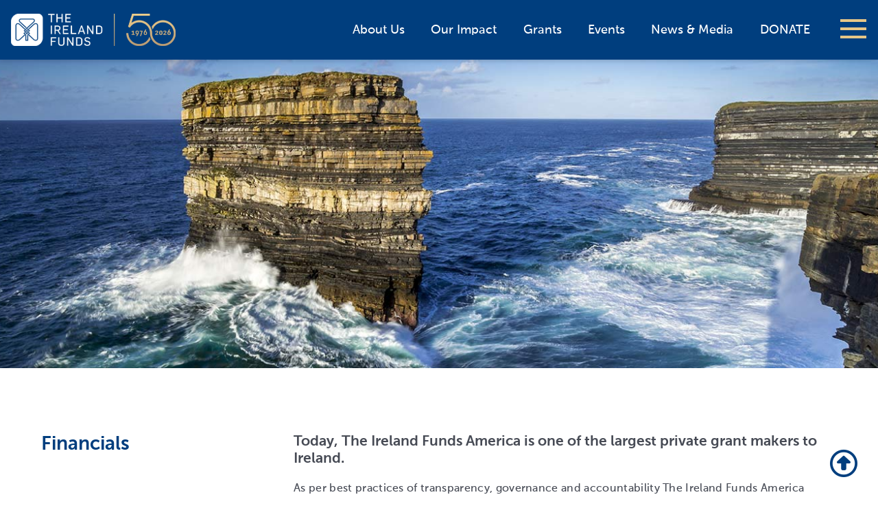

--- FILE ---
content_type: text/html; charset=UTF-8
request_url: https://irelandfunds.org/about-us/the-ireland-funds-america/financials/
body_size: 15780
content:
<!DOCTYPE html>
<html lang="en">
<head>
	
  <meta charset="utf-8">
  <title>Financials - The Ireland Funds, Progress through Philanthropy</title>
  <meta name="viewport" content="width=device-width, initial-scale=1.0">
<meta name="facebook-domain-verification" content="xqnaytskbn6vkg2xwz11ithid41s00" />
  <!-- Le styles -->
  <link rel="shortcut icon" href="https://irelandfunds.org/wp-content/themes/irelandfunds-2026/icons/favicon.ico" />
  <link href="https://irelandfunds.org/wp-content/themes/irelandfunds-2026/css/multilevel-menu.css" rel="stylesheet">
  <link href="https://irelandfunds.org/wp-content/themes/irelandfunds-2026/style.css" rel="stylesheet">
  
  <link rel="apple-touch-icon" sizes="180x180" href="https://irelandfunds.org/wp-content/themes/irelandfunds-2026/icons/apple-touch-icon.png">
  <link rel="icon" type="image/png" href="https://irelandfunds.org/wp-content/themes/irelandfunds-2026/icons/favicon-32x32.png" sizes="32x32">
  <link rel="icon" type="image/png" href="https://irelandfunds.org/wp-content/themes/irelandfunds-2026/icons/favicon-16x16.png" sizes="16x16">
  <link rel="manifest" href="https://irelandfunds.org/wp-content/themes/irelandfunds-2026/icons/manifest.json">
  <link rel="mask-icon" href="https://irelandfunds.org/wp-content/themes/irelandfunds-2026/icons/safari-pinned-tab.svg" color="#5bbad5">
  <meta name="theme-color" content="#ffffff"> 

  	
  <meta name='robots' content='noindex, nofollow' />

	<!-- This site is optimized with the Yoast SEO plugin v26.8 - https://yoast.com/product/yoast-seo-wordpress/ -->
	<meta property="og:locale" content="en_US" />
	<meta property="og:type" content="article" />
	<meta property="og:title" content="Financials - The Ireland Funds, Progress through Philanthropy" />
	<meta property="og:description" content="Today, The Ireland Funds America is one of the largest private grant makers to Ireland. As per best practices of transparency, governance and accountability The Ireland Funds America makes our financial documents available on our website. The Audited Financial Statements and Form 990 are reviewed and approved by our full board before being filed. The . . ." />
	<meta property="og:url" content="https://irelandfunds.org/about-us/the-ireland-funds-america/financials/" />
	<meta property="og:site_name" content="The Ireland Funds, Progress through Philanthropy" />
	<meta property="article:modified_time" content="2025-12-03T09:35:05+00:00" />
	<meta property="og:image" content="https://irelandfunds.org/wp-content/uploads/2020/08/financials-header1.jpg" />
	<meta property="og:image:width" content="1400" />
	<meta property="og:image:height" content="460" />
	<meta property="og:image:type" content="image/jpeg" />
	<meta name="twitter:card" content="summary_large_image" />
	<meta name="twitter:label1" content="Est. reading time" />
	<meta name="twitter:data1" content="3 minutes" />
	<script type="application/ld+json" class="yoast-schema-graph">{"@context":"https://schema.org","@graph":[{"@type":"WebPage","@id":"https://irelandfunds.org/about-us/the-ireland-funds-america/financials/","url":"https://irelandfunds.org/about-us/the-ireland-funds-america/financials/","name":"Financials - The Ireland Funds, Progress through Philanthropy","isPartOf":{"@id":"https://irelandfunds.org/#website"},"primaryImageOfPage":{"@id":"https://irelandfunds.org/about-us/the-ireland-funds-america/financials/#primaryimage"},"image":{"@id":"https://irelandfunds.org/about-us/the-ireland-funds-america/financials/#primaryimage"},"thumbnailUrl":"https://irelandfunds.org/wp-content/uploads/2020/08/financials-header1.jpg","datePublished":"2016-10-19T10:41:37+00:00","dateModified":"2025-12-03T09:35:05+00:00","breadcrumb":{"@id":"https://irelandfunds.org/about-us/the-ireland-funds-america/financials/#breadcrumb"},"inLanguage":"en-US","potentialAction":[{"@type":"ReadAction","target":["https://irelandfunds.org/about-us/the-ireland-funds-america/financials/"]}]},{"@type":"ImageObject","inLanguage":"en-US","@id":"https://irelandfunds.org/about-us/the-ireland-funds-america/financials/#primaryimage","url":"https://irelandfunds.org/wp-content/uploads/2020/08/financials-header1.jpg","contentUrl":"https://irelandfunds.org/wp-content/uploads/2020/08/financials-header1.jpg","width":1400,"height":460},{"@type":"BreadcrumbList","@id":"https://irelandfunds.org/about-us/the-ireland-funds-america/financials/#breadcrumb","itemListElement":[{"@type":"ListItem","position":1,"name":"Home","item":"https://irelandfunds.org/"},{"@type":"ListItem","position":2,"name":"About Us","item":"https://irelandfunds.org/about-us/"},{"@type":"ListItem","position":3,"name":"The Ireland Funds America","item":"https://irelandfunds.org/about-us/the-ireland-funds-america/"},{"@type":"ListItem","position":4,"name":"Financials"}]},{"@type":"WebSite","@id":"https://irelandfunds.org/#website","url":"https://irelandfunds.org/","name":"The Ireland Funds, Progress through Philanthropy","description":"Progress through Philanthropy","publisher":{"@id":"https://irelandfunds.org/#organization"},"potentialAction":[{"@type":"SearchAction","target":{"@type":"EntryPoint","urlTemplate":"https://irelandfunds.org/?s={search_term_string}"},"query-input":{"@type":"PropertyValueSpecification","valueRequired":true,"valueName":"search_term_string"}}],"inLanguage":"en-US"},{"@type":"Organization","@id":"https://irelandfunds.org/#organization","name":"The Ireland Funds","url":"https://irelandfunds.org/","logo":{"@type":"ImageObject","inLanguage":"en-US","@id":"https://irelandfunds.org/#/schema/logo/image/","url":"https://irelandfunds.org/wp-content/uploads/2018/08/The_Ireland_Funds_logo-300.png","contentUrl":"https://irelandfunds.org/wp-content/uploads/2018/08/The_Ireland_Funds_logo-300.png","width":300,"height":107,"caption":"The Ireland Funds"},"image":{"@id":"https://irelandfunds.org/#/schema/logo/image/"}}]}</script>
	<!-- / Yoast SEO plugin. -->


<link rel='dns-prefetch' href='//ajax.googleapis.com' />
<link rel='dns-prefetch' href='//use.fontawesome.com' />
<link rel="alternate" title="oEmbed (JSON)" type="application/json+oembed" href="https://irelandfunds.org/wp-json/oembed/1.0/embed?url=https%3A%2F%2Firelandfunds.org%2Fabout-us%2Fthe-ireland-funds-america%2Ffinancials%2F" />
<link rel="alternate" title="oEmbed (XML)" type="text/xml+oembed" href="https://irelandfunds.org/wp-json/oembed/1.0/embed?url=https%3A%2F%2Firelandfunds.org%2Fabout-us%2Fthe-ireland-funds-america%2Ffinancials%2F&#038;format=xml" />
<style id='wp-img-auto-sizes-contain-inline-css' type='text/css'>
img:is([sizes=auto i],[sizes^="auto," i]){contain-intrinsic-size:3000px 1500px}
/*# sourceURL=wp-img-auto-sizes-contain-inline-css */
</style>
<style id='wp-emoji-styles-inline-css' type='text/css'>

	img.wp-smiley, img.emoji {
		display: inline !important;
		border: none !important;
		box-shadow: none !important;
		height: 1em !important;
		width: 1em !important;
		margin: 0 0.07em !important;
		vertical-align: -0.1em !important;
		background: none !important;
		padding: 0 !important;
	}
/*# sourceURL=wp-emoji-styles-inline-css */
</style>
<link rel='stylesheet' id='wp-block-library-css' href='https://irelandfunds.org/wp-includes/css/dist/block-library/style.min.css?ver=6.9' type='text/css' media='all' />
<style id='global-styles-inline-css' type='text/css'>
:root{--wp--preset--aspect-ratio--square: 1;--wp--preset--aspect-ratio--4-3: 4/3;--wp--preset--aspect-ratio--3-4: 3/4;--wp--preset--aspect-ratio--3-2: 3/2;--wp--preset--aspect-ratio--2-3: 2/3;--wp--preset--aspect-ratio--16-9: 16/9;--wp--preset--aspect-ratio--9-16: 9/16;--wp--preset--color--black: #000000;--wp--preset--color--cyan-bluish-gray: #abb8c3;--wp--preset--color--white: #ffffff;--wp--preset--color--pale-pink: #f78da7;--wp--preset--color--vivid-red: #cf2e2e;--wp--preset--color--luminous-vivid-orange: #ff6900;--wp--preset--color--luminous-vivid-amber: #fcb900;--wp--preset--color--light-green-cyan: #7bdcb5;--wp--preset--color--vivid-green-cyan: #00d084;--wp--preset--color--pale-cyan-blue: #8ed1fc;--wp--preset--color--vivid-cyan-blue: #0693e3;--wp--preset--color--vivid-purple: #9b51e0;--wp--preset--gradient--vivid-cyan-blue-to-vivid-purple: linear-gradient(135deg,rgb(6,147,227) 0%,rgb(155,81,224) 100%);--wp--preset--gradient--light-green-cyan-to-vivid-green-cyan: linear-gradient(135deg,rgb(122,220,180) 0%,rgb(0,208,130) 100%);--wp--preset--gradient--luminous-vivid-amber-to-luminous-vivid-orange: linear-gradient(135deg,rgb(252,185,0) 0%,rgb(255,105,0) 100%);--wp--preset--gradient--luminous-vivid-orange-to-vivid-red: linear-gradient(135deg,rgb(255,105,0) 0%,rgb(207,46,46) 100%);--wp--preset--gradient--very-light-gray-to-cyan-bluish-gray: linear-gradient(135deg,rgb(238,238,238) 0%,rgb(169,184,195) 100%);--wp--preset--gradient--cool-to-warm-spectrum: linear-gradient(135deg,rgb(74,234,220) 0%,rgb(151,120,209) 20%,rgb(207,42,186) 40%,rgb(238,44,130) 60%,rgb(251,105,98) 80%,rgb(254,248,76) 100%);--wp--preset--gradient--blush-light-purple: linear-gradient(135deg,rgb(255,206,236) 0%,rgb(152,150,240) 100%);--wp--preset--gradient--blush-bordeaux: linear-gradient(135deg,rgb(254,205,165) 0%,rgb(254,45,45) 50%,rgb(107,0,62) 100%);--wp--preset--gradient--luminous-dusk: linear-gradient(135deg,rgb(255,203,112) 0%,rgb(199,81,192) 50%,rgb(65,88,208) 100%);--wp--preset--gradient--pale-ocean: linear-gradient(135deg,rgb(255,245,203) 0%,rgb(182,227,212) 50%,rgb(51,167,181) 100%);--wp--preset--gradient--electric-grass: linear-gradient(135deg,rgb(202,248,128) 0%,rgb(113,206,126) 100%);--wp--preset--gradient--midnight: linear-gradient(135deg,rgb(2,3,129) 0%,rgb(40,116,252) 100%);--wp--preset--font-size--small: 13px;--wp--preset--font-size--medium: 20px;--wp--preset--font-size--large: 36px;--wp--preset--font-size--x-large: 42px;--wp--preset--spacing--20: 0.44rem;--wp--preset--spacing--30: 0.67rem;--wp--preset--spacing--40: 1rem;--wp--preset--spacing--50: 1.5rem;--wp--preset--spacing--60: 2.25rem;--wp--preset--spacing--70: 3.38rem;--wp--preset--spacing--80: 5.06rem;--wp--preset--shadow--natural: 6px 6px 9px rgba(0, 0, 0, 0.2);--wp--preset--shadow--deep: 12px 12px 50px rgba(0, 0, 0, 0.4);--wp--preset--shadow--sharp: 6px 6px 0px rgba(0, 0, 0, 0.2);--wp--preset--shadow--outlined: 6px 6px 0px -3px rgb(255, 255, 255), 6px 6px rgb(0, 0, 0);--wp--preset--shadow--crisp: 6px 6px 0px rgb(0, 0, 0);}:where(.is-layout-flex){gap: 0.5em;}:where(.is-layout-grid){gap: 0.5em;}body .is-layout-flex{display: flex;}.is-layout-flex{flex-wrap: wrap;align-items: center;}.is-layout-flex > :is(*, div){margin: 0;}body .is-layout-grid{display: grid;}.is-layout-grid > :is(*, div){margin: 0;}:where(.wp-block-columns.is-layout-flex){gap: 2em;}:where(.wp-block-columns.is-layout-grid){gap: 2em;}:where(.wp-block-post-template.is-layout-flex){gap: 1.25em;}:where(.wp-block-post-template.is-layout-grid){gap: 1.25em;}.has-black-color{color: var(--wp--preset--color--black) !important;}.has-cyan-bluish-gray-color{color: var(--wp--preset--color--cyan-bluish-gray) !important;}.has-white-color{color: var(--wp--preset--color--white) !important;}.has-pale-pink-color{color: var(--wp--preset--color--pale-pink) !important;}.has-vivid-red-color{color: var(--wp--preset--color--vivid-red) !important;}.has-luminous-vivid-orange-color{color: var(--wp--preset--color--luminous-vivid-orange) !important;}.has-luminous-vivid-amber-color{color: var(--wp--preset--color--luminous-vivid-amber) !important;}.has-light-green-cyan-color{color: var(--wp--preset--color--light-green-cyan) !important;}.has-vivid-green-cyan-color{color: var(--wp--preset--color--vivid-green-cyan) !important;}.has-pale-cyan-blue-color{color: var(--wp--preset--color--pale-cyan-blue) !important;}.has-vivid-cyan-blue-color{color: var(--wp--preset--color--vivid-cyan-blue) !important;}.has-vivid-purple-color{color: var(--wp--preset--color--vivid-purple) !important;}.has-black-background-color{background-color: var(--wp--preset--color--black) !important;}.has-cyan-bluish-gray-background-color{background-color: var(--wp--preset--color--cyan-bluish-gray) !important;}.has-white-background-color{background-color: var(--wp--preset--color--white) !important;}.has-pale-pink-background-color{background-color: var(--wp--preset--color--pale-pink) !important;}.has-vivid-red-background-color{background-color: var(--wp--preset--color--vivid-red) !important;}.has-luminous-vivid-orange-background-color{background-color: var(--wp--preset--color--luminous-vivid-orange) !important;}.has-luminous-vivid-amber-background-color{background-color: var(--wp--preset--color--luminous-vivid-amber) !important;}.has-light-green-cyan-background-color{background-color: var(--wp--preset--color--light-green-cyan) !important;}.has-vivid-green-cyan-background-color{background-color: var(--wp--preset--color--vivid-green-cyan) !important;}.has-pale-cyan-blue-background-color{background-color: var(--wp--preset--color--pale-cyan-blue) !important;}.has-vivid-cyan-blue-background-color{background-color: var(--wp--preset--color--vivid-cyan-blue) !important;}.has-vivid-purple-background-color{background-color: var(--wp--preset--color--vivid-purple) !important;}.has-black-border-color{border-color: var(--wp--preset--color--black) !important;}.has-cyan-bluish-gray-border-color{border-color: var(--wp--preset--color--cyan-bluish-gray) !important;}.has-white-border-color{border-color: var(--wp--preset--color--white) !important;}.has-pale-pink-border-color{border-color: var(--wp--preset--color--pale-pink) !important;}.has-vivid-red-border-color{border-color: var(--wp--preset--color--vivid-red) !important;}.has-luminous-vivid-orange-border-color{border-color: var(--wp--preset--color--luminous-vivid-orange) !important;}.has-luminous-vivid-amber-border-color{border-color: var(--wp--preset--color--luminous-vivid-amber) !important;}.has-light-green-cyan-border-color{border-color: var(--wp--preset--color--light-green-cyan) !important;}.has-vivid-green-cyan-border-color{border-color: var(--wp--preset--color--vivid-green-cyan) !important;}.has-pale-cyan-blue-border-color{border-color: var(--wp--preset--color--pale-cyan-blue) !important;}.has-vivid-cyan-blue-border-color{border-color: var(--wp--preset--color--vivid-cyan-blue) !important;}.has-vivid-purple-border-color{border-color: var(--wp--preset--color--vivid-purple) !important;}.has-vivid-cyan-blue-to-vivid-purple-gradient-background{background: var(--wp--preset--gradient--vivid-cyan-blue-to-vivid-purple) !important;}.has-light-green-cyan-to-vivid-green-cyan-gradient-background{background: var(--wp--preset--gradient--light-green-cyan-to-vivid-green-cyan) !important;}.has-luminous-vivid-amber-to-luminous-vivid-orange-gradient-background{background: var(--wp--preset--gradient--luminous-vivid-amber-to-luminous-vivid-orange) !important;}.has-luminous-vivid-orange-to-vivid-red-gradient-background{background: var(--wp--preset--gradient--luminous-vivid-orange-to-vivid-red) !important;}.has-very-light-gray-to-cyan-bluish-gray-gradient-background{background: var(--wp--preset--gradient--very-light-gray-to-cyan-bluish-gray) !important;}.has-cool-to-warm-spectrum-gradient-background{background: var(--wp--preset--gradient--cool-to-warm-spectrum) !important;}.has-blush-light-purple-gradient-background{background: var(--wp--preset--gradient--blush-light-purple) !important;}.has-blush-bordeaux-gradient-background{background: var(--wp--preset--gradient--blush-bordeaux) !important;}.has-luminous-dusk-gradient-background{background: var(--wp--preset--gradient--luminous-dusk) !important;}.has-pale-ocean-gradient-background{background: var(--wp--preset--gradient--pale-ocean) !important;}.has-electric-grass-gradient-background{background: var(--wp--preset--gradient--electric-grass) !important;}.has-midnight-gradient-background{background: var(--wp--preset--gradient--midnight) !important;}.has-small-font-size{font-size: var(--wp--preset--font-size--small) !important;}.has-medium-font-size{font-size: var(--wp--preset--font-size--medium) !important;}.has-large-font-size{font-size: var(--wp--preset--font-size--large) !important;}.has-x-large-font-size{font-size: var(--wp--preset--font-size--x-large) !important;}
/*# sourceURL=global-styles-inline-css */
</style>

<style id='classic-theme-styles-inline-css' type='text/css'>
/*! This file is auto-generated */
.wp-block-button__link{color:#fff;background-color:#32373c;border-radius:9999px;box-shadow:none;text-decoration:none;padding:calc(.667em + 2px) calc(1.333em + 2px);font-size:1.125em}.wp-block-file__button{background:#32373c;color:#fff;text-decoration:none}
/*# sourceURL=/wp-includes/css/classic-themes.min.css */
</style>
<style id='font-awesome-svg-styles-default-inline-css' type='text/css'>
.svg-inline--fa {
  display: inline-block;
  height: 1em;
  overflow: visible;
  vertical-align: -.125em;
}
/*# sourceURL=font-awesome-svg-styles-default-inline-css */
</style>
<link rel='stylesheet' id='font-awesome-svg-styles-css' href='https://irelandfunds.org/wp-content/uploads/font-awesome/v6.4.2/css/svg-with-js.css' type='text/css' media='all' />
<style id='font-awesome-svg-styles-inline-css' type='text/css'>
   .wp-block-font-awesome-icon svg::before,
   .wp-rich-text-font-awesome-icon svg::before {content: unset;}
/*# sourceURL=font-awesome-svg-styles-inline-css */
</style>
<link rel='stylesheet' id='contact-form-7-css' href='https://irelandfunds.org/wp-content/plugins/contact-form-7/includes/css/styles.css?ver=6.1.4' type='text/css' media='all' />
<link rel='stylesheet' id='font-awesome-official-css' href='https://use.fontawesome.com/releases/v6.4.2/css/all.css' type='text/css' media='all' integrity="sha384-blOohCVdhjmtROpu8+CfTnUWham9nkX7P7OZQMst+RUnhtoY/9qemFAkIKOYxDI3" crossorigin="anonymous" />
<link rel='stylesheet' id='dflip-style-css' href='https://irelandfunds.org/wp-content/plugins/3d-flipbook-dflip-lite/assets/css/dflip.min.css?ver=2.4.20' type='text/css' media='all' />
<link rel='stylesheet' id='tablepress-default-css' href='https://irelandfunds.org/wp-content/tablepress-combined.min.css?ver=38' type='text/css' media='all' />
<link rel='stylesheet' id='font-awesome-official-v4shim-css' href='https://use.fontawesome.com/releases/v6.4.2/css/v4-shims.css' type='text/css' media='all' integrity="sha384-IqMDcR2qh8kGcGdRrxwop5R2GiUY5h8aDR/LhYxPYiXh3sAAGGDkFvFqWgFvTsTd" crossorigin="anonymous" />
<!--n2css--><!--n2js--><script type="text/javascript" src="https://irelandfunds.org/wp-includes/js/jquery/jquery.min.js?ver=3.7.1" id="jquery-core-js"></script>
<script type="text/javascript" src="https://irelandfunds.org/wp-includes/js/jquery/jquery-migrate.min.js?ver=3.4.1" id="jquery-migrate-js"></script>
<script type="text/javascript" id="jquery-js-after">
/* <![CDATA[ */
    jQuery(document).ready(function($) {
        var $select = $('select[name="us-state"]');
        if ($select.length && $select.find('option').first().val() === '') {
            $select.find('option').first().text('Select a State *');
        }
    });
    
//# sourceURL=jquery-js-after
/* ]]> */
</script>
<script type="text/javascript" src="https://irelandfunds.org/wp-content/themes/irelandfunds-2026/js/tether.min.js?ver=6.9" id="tether-js"></script>
<script type="text/javascript" src="https://irelandfunds.org/wp-content/themes/irelandfunds-2026/js/bootstrap.min.js?ver=6.9" id="custom-script-js"></script>
<script type="text/javascript" src="https://irelandfunds.org/wp-content/themes/irelandfunds-2026/js/jquery.mobile.custom.min.js?ver=6.9" id="mobile-script-js"></script>
<script type="text/javascript" src="https://ajax.googleapis.com/ajax/libs/angularjs/1.5.0/angular.min.js?ver=6.9" id="angular-js"></script>
<script type="text/javascript" src="https://ajax.googleapis.com/ajax/libs/angularjs/1.5.0/angular-sanitize.min.js?ver=6.9" id="angular-sanitize.js-js"></script>
<script type="text/javascript" src="https://irelandfunds.org/wp-content/themes/irelandfunds-2026/js/angular/angulargrid.min.js?ver=6.9" id="angulargrid.min.js-js"></script>
<script type="text/javascript" src="https://ajax.googleapis.com/ajax/libs/angularjs/1.5.0/angular-animate.min.js?ver=6.9" id="angular-animate-js"></script>
<script type="text/javascript" src="https://irelandfunds.org/wp-content/themes/irelandfunds-2026/js/angular/ui-bootstrap-tpls-1.2.4.min.js?ver=6.9" id="ui-bootstrap-js"></script>
<script type="text/javascript" src="https://irelandfunds.org/wp-content/themes/irelandfunds-2026/js/angular/angucomplete-alt.min.js?ver=6.9" id="angucomplete-alt.js-js"></script>
<script type="text/javascript" src="https://irelandfunds.org/wp-content/themes/irelandfunds-2026/js/angular/showErrors.min.js?ver=6.9" id="showErrors.js-js"></script>
<script type="text/javascript" src="https://irelandfunds.org/wp-content/themes/irelandfunds-2026/js/angular/truncate.min.js?ver=6.9" id="truncate.js-js"></script>
<script type="text/javascript" src="https://irelandfunds.org/wp-content/themes/irelandfunds-2026/js/angular/ng-file-upload.min.js?ver=6.9" id="ng-file-upload.min.js-js"></script>
<script type="text/javascript" src="https://irelandfunds.org/wp-content/themes/irelandfunds-2026/js/angular/angular-recaptcha.min.js?ver=6.9" id="recaptcha.js-js"></script>
<script type="text/javascript" src="https://irelandfunds.org/wp-content/themes/irelandfunds-2026/js/angular/ng-infinite-scroll.min.js?ver=6.9" id="ng-infinite-scroll.min.js-js"></script>
<script type="text/javascript" id="app.js-js-extra">
/* <![CDATA[ */
var wpApiSettings = {"nonce":"63bf0ebca4","userid":"0","userdatetime":"userstime"};
//# sourceURL=app.js-js-extra
/* ]]> */
</script>
<script type="text/javascript" src="https://irelandfunds.org/wp-content/themes/irelandfunds-2026/js/angular/app.js?ver=6.9" id="app.js-js"></script>
<script type="text/javascript" src="https://irelandfunds.org/wp-content/themes/irelandfunds-2026/js/angular/services.js?ver=6.9" id="services.js-js"></script>
<script type="text/javascript" src="https://irelandfunds.org/wp-content/themes/irelandfunds-2026/js/angular/controllers.js?ver=6.9" id="controllers.js-js"></script>
<script type="text/javascript" src="https://irelandfunds.org/wp-content/themes/irelandfunds-2026/js/angular/directives.js?ver=6.9" id="directives.js-js"></script>
<link rel="https://api.w.org/" href="https://irelandfunds.org/wp-json/" /><link rel="alternate" title="JSON" type="application/json" href="https://irelandfunds.org/wp-json/wp/v2/pages/1919" /><link rel="EditURI" type="application/rsd+xml" title="RSD" href="https://irelandfunds.org/xmlrpc.php?rsd" />

<link rel='shortlink' href='https://irelandfunds.org/?p=1919' />
 <style> .ppw-ppf-input-container { background-color: !important; padding: px!important; border-radius: px!important; } .ppw-ppf-input-container div.ppw-ppf-headline { font-size: px!important; font-weight: !important; color: !important; } .ppw-ppf-input-container div.ppw-ppf-desc { font-size: px!important; font-weight: !important; color: !important; } .ppw-ppf-input-container label.ppw-pwd-label { font-size: px!important; font-weight: !important; color: !important; } div.ppwp-wrong-pw-error { font-size: px!important; font-weight: !important; color: #dc3232!important; background: !important; } .ppw-ppf-input-container input[type='submit'] { color: !important; background: !important; } .ppw-ppf-input-container input[type='submit']:hover { color: !important; background: !important; } .ppw-ppf-desc-below { font-size: px!important; font-weight: !important; color: !important; } </style>  <style> .ppw-form { background-color: !important; padding: px!important; border-radius: px!important; } .ppw-headline.ppw-pcp-pf-headline { font-size: px!important; font-weight: !important; color: !important; } .ppw-description.ppw-pcp-pf-desc { font-size: px!important; font-weight: !important; color: !important; } .ppw-pcp-pf-desc-above-btn { display: block; } .ppw-pcp-pf-desc-below-form { font-size: px!important; font-weight: !important; color: !important; } .ppw-input label.ppw-pcp-password-label { font-size: px!important; font-weight: !important; color: !important; } .ppw-form input[type='submit'] { color: !important; background: !important; } .ppw-form input[type='submit']:hover { color: !important; background: !important; } div.ppw-error.ppw-pcp-pf-error-msg { font-size: px!important; font-weight: !important; color: #dc3232!important; background: !important; } </style> 

	
</head>

<body class="wp-singular page-template-default page page-id-1919 page-child parent-pageid-84 wp-theme-irelandfunds-2026 theme-default" ng-app="irelandfundsApp">

  <header>
    <div id="menu">
  <nav id="menu-nav">
        <ul>
        <li data-nav-active id="menu-item-43179" class="menu-item menu-item-type-post_type menu-item-object-page current-page-ancestor current-menu-ancestor current-menu-parent current_page_parent current_page_ancestor menu-item-has-children menu-item-43179"><a href="https://irelandfunds.org/about-us/">About Us</a>
<ul class="sub-menu">
	<li id="menu-item-62835" class="menu-item menu-item-type-post_type menu-item-object-page menu-item-62835"><a href="https://irelandfunds.org/about-us/the-ireland-funds-america/our-chairman-2/">America &#8211; Our Chairman</a></li>
	<li id="menu-item-43810" class="menu-item menu-item-type-post_type menu-item-object-page menu-item-43810"><a href="https://irelandfunds.org/about-us/the-ireland-funds-america/board-of-directors/">America &#8211; Board of Directors</a></li>
	<li id="menu-item-43811" class="menu-item menu-item-type-post_type menu-item-object-page menu-item-43811"><a href="https://irelandfunds.org/about-us/the-ireland-funds-america/our-team/">America &#8211; Our Team</a></li>
	<li data-nav-highlight id="menu-item-43931" class="menu-item menu-item-type-post_type menu-item-object-page current-menu-item page_item page-item-1919 current_page_item menu-item-43931"><a href="https://irelandfunds.org/about-us/the-ireland-funds-america/financials/" aria-current="page">America &#8211; Financials</a></li>
	<li id="menu-item-43814" class="menu-item menu-item-type-post_type menu-item-object-page menu-item-43814"><a href="https://irelandfunds.org/about-us/the-ireland-funds-america/faqs/">America &#8211; FAQs</a></li>
	<li id="menu-item-43188" class="menu-item menu-item-type-post_type menu-item-object-page menu-item-has-children menu-item-43188"><a href="https://irelandfunds.org/our-history/">Our History</a>
	<ul class="sub-menu">
		<li id="menu-item-60410" class="menu-item menu-item-type-post_type menu-item-object-page menu-item-60410"><a href="https://irelandfunds.org/?page_id=49594">Daniel M. Rooney</a></li>
		<li id="menu-item-45256" class="menu-item menu-item-type-post_type menu-item-object-page menu-item-45256"><a href="https://irelandfunds.org/our-history/the-impact-of-philanthropy/">Philanthropy Impact</a></li>
	</ul>
</li>
</ul>
</li>
<li id="menu-item-60327" class="menu-item menu-item-type-post_type menu-item-object-page menu-item-has-children menu-item-60327"><a href="https://irelandfunds.org/our-impact/">Our Impact</a>
<ul class="sub-menu">
	<li id="menu-item-66698" class="menu-item menu-item-type-post_type menu-item-object-page menu-item-66698"><a href="https://irelandfunds.org/video/">Video Highlights</a></li>
	<li id="menu-item-64406" class="menu-item menu-item-type-post_type menu-item-object-page menu-item-64406"><a href="https://irelandfunds.org/there/">The Ireland Funds is There</a></li>
	<li id="menu-item-73390" class="menu-item menu-item-type-post_type menu-item-object-page menu-item-73390"><a href="https://irelandfunds.org/heart-of-the-community-fund-2024/">Heart of the Community Fund 2024</a></li>
	<li id="menu-item-71950" class="menu-item menu-item-type-post_type menu-item-object-page menu-item-71950"><a href="https://irelandfunds.org/ukraine/">Ukrainian Relief Fund</a></li>
	<li id="menu-item-65869" class="menu-item menu-item-type-post_type menu-item-object-page menu-item-65869"><a href="https://irelandfunds.org/the-ireland-funds-covid-19-response-fund/">COVID-19 Response Fund</a></li>
	<li id="menu-item-43817" class="menu-item menu-item-type-post_type menu-item-object-page menu-item-43817"><a href="https://irelandfunds.org/our-impact/stories-of-impact/">Stories of Impact</a></li>
	<li id="menu-item-43794" class="menu-item menu-item-type-post_type menu-item-object-page menu-item-has-children menu-item-43794"><a href="https://irelandfunds.org/our-impact/focus-areas/">Focus Areas</a>
	<ul class="sub-menu">
		<li id="menu-item-43797" class="menu-item menu-item-type-post_type menu-item-object-page menu-item-43797"><a href="https://irelandfunds.org/our-impact/focus-areas/arts-culture/">Arts &#038; Culture</a></li>
		<li id="menu-item-43796" class="menu-item menu-item-type-post_type menu-item-object-page menu-item-43796"><a href="https://irelandfunds.org/our-impact/focus-areas/community-development/">Community Development</a></li>
		<li id="menu-item-43795" class="menu-item menu-item-type-post_type menu-item-object-page menu-item-43795"><a href="https://irelandfunds.org/our-impact/focus-areas/education/">Education</a></li>
		<li id="menu-item-43798" class="menu-item menu-item-type-post_type menu-item-object-page menu-item-43798"><a href="https://irelandfunds.org/our-impact/focus-areas/peace-reconciliation/">Peace &#038; Reconciliation</a></li>
	</ul>
</li>
</ul>
</li>
<li id="menu-item-44624" class="menu-item menu-item-type-post_type menu-item-object-page menu-item-has-children menu-item-44624"><a href="https://irelandfunds.org/grants/">Grants</a>
<ul class="sub-menu">
	<li id="menu-item-43821" class="menu-item menu-item-type-post_type menu-item-object-page menu-item-43821"><a href="https://irelandfunds.org/grants/workshops/">Grants Workshops</a></li>
	<li id="menu-item-43822" class="menu-item menu-item-type-post_type menu-item-object-page menu-item-43822"><a href="https://irelandfunds.org/grants/who-we-fund/">Who We Fund</a></li>
</ul>
</li>
<li id="menu-item-43186" class="menu-item menu-item-type-post_type menu-item-object-page menu-item-has-children menu-item-43186"><a href="https://irelandfunds.org/events/">Events &#038; Societies</a>
<ul class="sub-menu">
	<li id="menu-item-44045" class="menu-item menu-item-type-custom menu-item-object-custom menu-item-44045"><a href="https://irelandfunds.org/events/#/upcoming">Upcoming Events</a></li>
	<li id="menu-item-44044" class="menu-item menu-item-type-custom menu-item-object-custom menu-item-44044"><a href="https://irelandfunds.org/events/#/past">Past Events</a></li>
	<li id="menu-item-64402" class="menu-item menu-item-type-post_type menu-item-object-page menu-item-64402"><a href="https://irelandfunds.org/young-leaders/">The Young Leaders</a></li>
	<li id="menu-item-64401" class="menu-item menu-item-type-post_type menu-item-object-page menu-item-64401"><a href="https://irelandfunds.org/events/societies/the-winegeese-society/">The WineGeese Society</a></li>
</ul>
</li>
<li id="menu-item-43187" class="menu-item menu-item-type-post_type menu-item-object-page menu-item-43187"><a href="https://irelandfunds.org/news-media/">News &#038; Media</a></li>
<li id="menu-item-43180" class="menu-item menu-item-type-post_type menu-item-object-page menu-item-has-children menu-item-43180"><a href="https://irelandfunds.org/chapters/">Chapters</a>
<ul class="sub-menu">
	<li id="menu-item-64400" class="menu-item menu-item-type-post_type menu-item-object-page menu-item-has-children menu-item-64400"><a href="https://irelandfunds.org/chapters/america/">America</a>
	<ul class="sub-menu">
		<li id="menu-item-43182" class="menu-item menu-item-type-post_type menu-item-object-page menu-item-43182"><a href="https://irelandfunds.org/chapters/america/boston/">Boston</a></li>
		<li id="menu-item-43183" class="menu-item menu-item-type-post_type menu-item-object-page menu-item-43183"><a href="https://irelandfunds.org/chapters/america/chicago/">Chicago</a></li>
		<li id="menu-item-43184" class="menu-item menu-item-type-post_type menu-item-object-page menu-item-43184"><a href="https://irelandfunds.org/?page_id=42941">Los Angeles</a></li>
		<li id="menu-item-65535" class="menu-item menu-item-type-post_type menu-item-object-page menu-item-65535"><a href="https://irelandfunds.org/chapters/america/naples/">Naples</a></li>
		<li id="menu-item-43823" class="menu-item menu-item-type-post_type menu-item-object-page menu-item-43823"><a href="https://irelandfunds.org/chapters/america/new-jersey/">New Jersey</a></li>
		<li id="menu-item-43824" class="menu-item menu-item-type-post_type menu-item-object-page menu-item-43824"><a href="https://irelandfunds.org/chapters/america/new-york/">New York</a></li>
		<li id="menu-item-43825" class="menu-item menu-item-type-post_type menu-item-object-page menu-item-43825"><a href="https://irelandfunds.org/chapters/america/palm-beach/">Palm Beach</a></li>
		<li id="menu-item-43827" class="menu-item menu-item-type-post_type menu-item-object-page menu-item-43827"><a href="https://irelandfunds.org/chapters/america/pittsburgh/">Pittsburgh</a></li>
		<li id="menu-item-43828" class="menu-item menu-item-type-post_type menu-item-object-page menu-item-43828"><a href="https://irelandfunds.org/?page_id=42955">San Diego</a></li>
		<li id="menu-item-43829" class="menu-item menu-item-type-post_type menu-item-object-page menu-item-43829"><a href="https://irelandfunds.org/chapters/america/san-francisco/">San Francisco</a></li>
		<li id="menu-item-43830" class="menu-item menu-item-type-post_type menu-item-object-page menu-item-43830"><a href="https://irelandfunds.org/chapters/america/texas/">Texas</a></li>
		<li id="menu-item-43831" class="menu-item menu-item-type-post_type menu-item-object-page menu-item-43831"><a href="https://irelandfunds.org/chapters/america/washington-dc/">Washington DC</a></li>
	</ul>
</li>
	<li id="menu-item-64399" class="menu-item menu-item-type-post_type menu-item-object-page menu-item-has-children menu-item-64399"><a href="https://irelandfunds.org/chapters/worldwide/">Worldwide</a>
	<ul class="sub-menu">
		<li id="menu-item-43832" class="menu-item menu-item-type-post_type menu-item-object-page menu-item-has-children menu-item-43832"><a href="https://irelandfunds.org/chapters/worldwide/australia/">Australia</a>
		<ul class="sub-menu">
			<li id="menu-item-63586" class="menu-item menu-item-type-post_type menu-item-object-page menu-item-63586"><a href="https://irelandfunds.org/chapters/worldwide/australia/australia-board/">The Ireland Funds Australia Board of Directors</a></li>
			<li id="menu-item-44110" class="menu-item menu-item-type-post_type menu-item-object-page menu-item-44110"><a href="https://irelandfunds.org/chapters/worldwide/australia/financial-trustee-report/">Financial Reports</a></li>
			<li id="menu-item-44112" class="menu-item menu-item-type-post_type menu-item-object-page menu-item-44112"><a href="https://irelandfunds.org/chapters/worldwide/australia/projects/">Projects Supported</a></li>
			<li id="menu-item-44120" class="menu-item menu-item-type-post_type menu-item-object-page menu-item-44120"><a href="https://irelandfunds.org/chapters/worldwide/australia/support-us/">Support Us</a></li>
			<li id="menu-item-44122" class="menu-item menu-item-type-post_type menu-item-object-page menu-item-44122"><a href="https://irelandfunds.org/chapters/worldwide/australia/privacy-policy/">Privacy Policy</a></li>
		</ul>
</li>
		<li id="menu-item-43833" class="menu-item menu-item-type-post_type menu-item-object-page menu-item-has-children menu-item-43833"><a href="https://irelandfunds.org/chapters/worldwide/canada/">Canada</a>
		<ul class="sub-menu">
			<li id="menu-item-44118" class="menu-item menu-item-type-post_type menu-item-object-page menu-item-44118"><a href="https://irelandfunds.org/chapters/worldwide/canada/grants/">Grants</a></li>
			<li id="menu-item-44123" class="menu-item menu-item-type-post_type menu-item-object-page menu-item-44123"><a href="https://irelandfunds.org/chapters/worldwide/canada/history/">History</a></li>
			<li id="menu-item-44114" class="menu-item menu-item-type-post_type menu-item-object-page menu-item-44114"><a href="https://irelandfunds.org/chapters/worldwide/canada/support-us/">Support Us</a></li>
		</ul>
</li>
		<li id="menu-item-43834" class="menu-item menu-item-type-post_type menu-item-object-page menu-item-has-children menu-item-43834"><a href="https://irelandfunds.org/chapters/worldwide/china/">China</a>
		<ul class="sub-menu">
			<li id="menu-item-44126" class="menu-item menu-item-type-post_type menu-item-object-page menu-item-44126"><a href="https://irelandfunds.org/chapters/worldwide/china/contact-us/">Contact Us</a></li>
			<li id="menu-item-44128" class="menu-item menu-item-type-post_type menu-item-object-page menu-item-44128"><a href="https://irelandfunds.org/chapters/worldwide/china/meet-the-team/">Meet the Team</a></li>
			<li id="menu-item-44129" class="menu-item menu-item-type-post_type menu-item-object-page menu-item-44129"><a href="https://irelandfunds.org/chapters/worldwide/china/china-projects/">Projects</a></li>
		</ul>
</li>
		<li id="menu-item-43835" class="menu-item menu-item-type-post_type menu-item-object-page menu-item-has-children menu-item-43835"><a href="https://irelandfunds.org/chapters/worldwide/france/">France</a>
		<ul class="sub-menu">
			<li id="menu-item-44130" class="menu-item menu-item-type-post_type menu-item-object-page menu-item-44130"><a href="https://irelandfunds.org/chapters/worldwide/france/our-actions/">Our Actions</a></li>
			<li id="menu-item-44133" class="menu-item menu-item-type-post_type menu-item-object-page menu-item-44133"><a href="https://irelandfunds.org/chapters/worldwide/france/projects-supported/">Projects Supported – France</a></li>
		</ul>
</li>
		<li id="menu-item-45873" class="menu-item menu-item-type-post_type menu-item-object-page menu-item-45873"><a href="https://irelandfunds.org/chapters/worldwide/germany/">Germany</a></li>
		<li id="menu-item-43837" class="menu-item menu-item-type-post_type menu-item-object-page menu-item-has-children menu-item-43837"><a href="https://irelandfunds.org/chapters/worldwide/great-britain/">Great Britain</a>
		<ul class="sub-menu">
			<li id="menu-item-64495" class="menu-item menu-item-type-post_type menu-item-object-page menu-item-64495"><a href="https://irelandfunds.org/chapters/worldwide/great-britain/the-100-club/">The 100 Club</a></li>
			<li id="menu-item-44132" class="menu-item menu-item-type-post_type menu-item-object-page menu-item-44132"><a href="https://irelandfunds.org/chapters/worldwide/great-britain/projects-supported/">Projects Supported</a></li>
			<li id="menu-item-44137" class="menu-item menu-item-type-post_type menu-item-object-page menu-item-44137"><a href="https://irelandfunds.org/chapters/worldwide/great-britain/grants/">Grants</a></li>
			<li id="menu-item-44134" class="menu-item menu-item-type-post_type menu-item-object-page menu-item-44134"><a href="https://irelandfunds.org/chapters/worldwide/great-britain/contact-ifgb/">Contact IFGB</a></li>
			<li id="menu-item-55104" class="menu-item menu-item-type-post_type menu-item-object-page menu-item-55104"><a href="https://irelandfunds.org/chapters/worldwide/great-britain/ireland-funds-great-britain-privacy-policy/">The Ireland Funds Great Britain Privacy Policy</a></li>
		</ul>
</li>
		<li id="menu-item-43838" class="menu-item menu-item-type-post_type menu-item-object-page menu-item-has-children menu-item-43838"><a href="https://irelandfunds.org/chapters/worldwide/ireland/">Ireland</a>
		<ul class="sub-menu">
			<li id="menu-item-55040" class="menu-item menu-item-type-post_type menu-item-object-page menu-item-55040"><a href="https://irelandfunds.org/chapters/worldwide/ireland/privacy-policy-ireland/">Privacy Policy Ireland</a></li>
			<li id="menu-item-44138" class="menu-item menu-item-type-post_type menu-item-object-page menu-item-44138"><a href="https://irelandfunds.org/chapters/worldwide/ireland/governance/">Governance</a></li>
			<li id="menu-item-44139" class="menu-item menu-item-type-post_type menu-item-object-page menu-item-44139"><a href="https://irelandfunds.org/chapters/worldwide/ireland/partners/">Corporate Partners</a></li>
			<li id="menu-item-44142" class="menu-item menu-item-type-post_type menu-item-object-page menu-item-44142"><a href="https://irelandfunds.org/chapters/worldwide/ireland/financials/">Financials</a></li>
		</ul>
</li>
		<li id="menu-item-43839" class="menu-item menu-item-type-post_type menu-item-object-page menu-item-has-children menu-item-43839"><a href="https://irelandfunds.org/chapters/worldwide/japan/">Japan</a>
		<ul class="sub-menu">
			<li id="menu-item-44147" class="menu-item menu-item-type-post_type menu-item-object-page menu-item-44147"><a href="https://irelandfunds.org/chapters/worldwide/japan/projects-support/">Projects Support</a></li>
			<li id="menu-item-44141" class="menu-item menu-item-type-post_type menu-item-object-page menu-item-44141"><a href="https://irelandfunds.org/chapters/worldwide/japan/sponsors/">Sponsors</a></li>
		</ul>
</li>
		<li id="menu-item-43840" class="menu-item menu-item-type-post_type menu-item-object-page menu-item-has-children menu-item-43840"><a href="https://irelandfunds.org/chapters/worldwide/monaco/">Monaco</a>
		<ul class="sub-menu">
			<li id="menu-item-44148" class="menu-item menu-item-type-post_type menu-item-object-page menu-item-44148"><a href="https://irelandfunds.org/chapters/worldwide/monaco/billy/">A.W.B. “Billy” Vincent</a></li>
			<li id="menu-item-44149" class="menu-item menu-item-type-post_type menu-item-object-page menu-item-44149"><a href="https://irelandfunds.org/chapters/worldwide/monaco/bursaries/">Bursaries</a></li>
		</ul>
</li>
		<li id="menu-item-43193" class="menu-item menu-item-type-post_type menu-item-object-page menu-item-has-children menu-item-43193"><a href="https://irelandfunds.org/chapters/worldwide/singapore/">Singapore</a>
		<ul class="sub-menu">
			<li id="menu-item-44131" class="menu-item menu-item-type-post_type menu-item-object-page menu-item-44131"><a href="https://irelandfunds.org/chapters/worldwide/singapore/projects-supported/">Projects – Singapore</a></li>
		</ul>
</li>
		<li id="menu-item-43192" class="menu-item menu-item-type-post_type menu-item-object-page menu-item-43192"><a href="https://irelandfunds.org/chapters/worldwide/new-zealand/">New Zealand</a></li>
	</ul>
</li>
</ul>
</li>
<li id="menu-item-43189" class="menu-item menu-item-type-post_type menu-item-object-page menu-item-has-children menu-item-43189"><a href="https://irelandfunds.org/young-leaders/">The Young Leaders</a>
<ul class="sub-menu">
	<li id="menu-item-44153" class="menu-item menu-item-type-post_type menu-item-object-page menu-item-44153"><a href="https://irelandfunds.org/young-leaders/young-leaders-australia/">Australia Young Leaders</a></li>
	<li id="menu-item-44154" class="menu-item menu-item-type-post_type menu-item-object-page menu-item-44154"><a href="https://irelandfunds.org/young-leaders/belfast/">Belfast Society</a></li>
	<li id="menu-item-44151" class="menu-item menu-item-type-post_type menu-item-object-page menu-item-44151"><a href="https://irelandfunds.org/young-leaders/boston-young-leaders/">Boston Young Leaders</a></li>
	<li id="menu-item-44155" class="menu-item menu-item-type-post_type menu-item-object-page menu-item-44155"><a href="https://irelandfunds.org/young-leaders/canada-young-leaders/">Canada Young Leaders</a></li>
	<li id="menu-item-44152" class="menu-item menu-item-type-post_type menu-item-object-page menu-item-44152"><a href="https://irelandfunds.org/young-leaders/chicago-young-leaders/">Chicago Young Leaders</a></li>
	<li id="menu-item-44156" class="menu-item menu-item-type-post_type menu-item-object-page menu-item-44156"><a href="https://irelandfunds.org/young-leaders/china-young-leaders/">China Young Leaders</a></li>
	<li id="menu-item-44159" class="menu-item menu-item-type-post_type menu-item-object-page menu-item-44159"><a href="https://irelandfunds.org/young-leaders/great-britain-young-leaders/">Great Britain Young Leaders</a></li>
	<li id="menu-item-44160" class="menu-item menu-item-type-post_type menu-item-object-page menu-item-44160"><a href="https://irelandfunds.org/young-leaders/ireland-young-leaders/">Dublin Society</a></li>
	<li id="menu-item-44723" class="menu-item menu-item-type-post_type menu-item-object-page menu-item-44723"><a href="https://irelandfunds.org/?page_id=44162">Los Angeles Young Leaders</a></li>
	<li id="menu-item-44494" class="menu-item menu-item-type-post_type menu-item-object-page menu-item-44494"><a href="https://irelandfunds.org/young-leaders/new-york/">New York Young Leaders</a></li>
	<li id="menu-item-44495" class="menu-item menu-item-type-post_type menu-item-object-page menu-item-44495"><a href="https://irelandfunds.org/?page_id=44468">Philadelphia Young Leaders</a></li>
	<li id="menu-item-44493" class="menu-item menu-item-type-post_type menu-item-object-page menu-item-44493"><a href="https://irelandfunds.org/young-leaders/san-francisco/">San Francisco Young Leaders</a></li>
	<li id="menu-item-44492" class="menu-item menu-item-type-post_type menu-item-object-page menu-item-44492"><a href="https://irelandfunds.org/young-leaders/texas/">Texas Young Leaders</a></li>
	<li id="menu-item-44496" class="menu-item menu-item-type-post_type menu-item-object-page menu-item-44496"><a href="https://irelandfunds.org/young-leaders/washington-dc/">Washington DC Young Leaders</a></li>
</ul>
</li>
<li id="menu-item-43190" class="menu-item menu-item-type-post_type menu-item-object-page menu-item-43190"><a href="https://irelandfunds.org/contact-us/">Contact Us</a></li>
<li id="menu-item-73958" class="menu-item menu-item-type-post_type menu-item-object-page menu-item-73958"><a href="https://irelandfunds.org/make-a-gift/">Ways to Give</a></li>
          <li class="make-a-gift-list"><a class="btn btn-cta btn-gift" href="https://secure.irelandfunds.org/page/139419/donate/1?ea.tracking.id=web-button" role="button">Make a gift</a></li>
            
            
              <li class="nav-item social-item"> 
                <a title="Facebook" class="nav-link" href="http://www.facebook.com/" target="_blank"><i class="fa fa-facebook-official"></i></a>
              </li>
              
            
              <li class="nav-item social-item"> 
                <a title="Instagram" class="nav-link" href="http://www.instagram.com/" target="_blank"><i class="fa fa-instagram"></i></a>
              </li>
              
            
              <li class="nav-item social-item"> 
                <a title="Youtube" class="nav-link" href="http://www.youtube.com/" target="_blank"><i class="fa fa-youtube"></i></a>
              </li>
                      
          <li class="nav-item social-item"> 
            <a title="Linkedin" class="nav-link" href="https://www.linkedin.com/" target="_blank"><i class="fa fa-linkedin-square"></i></a>
              </li>			
        <li class="search-form-list">
        <form method="get" class="search-form hidden-sm-down" action="https://irelandfunds.org/" id="searchform">
          <button id="searchsubmit2" class="btn btn-default glyphicon glyphicon-search" type="submit"><i class="fa fa-search" aria-hidden="true"></i><span>search</span></button>
           <label for="sidesearchbox" class="visually-hidden">Search</label>
          <input type="search" class="search-field" 
            placeholder="Search"
            value="" name="s" id="sidesearchbox" />
        </form>
        </li>
        <li class="hidden-md-up"><a class="btn btn-cta btn-gift hidden-md-up" title="Search Button" href="https://irelandfunds.org/?s" role="button">Search</a></li>
        </ul>
      </nav>
    </div>
    <div class="dim"></div>  
        
    <nav class="navbar navbar-fixed-top bottom-shadow bottom-border-green">
      
      <div class="container-fluid px-0">
        
        <button id="toggle-menu" class="navbar-toggler hamburger-toggler float-xs-right" type="button">
          <span class="icon-bar top-bar"></span>
          <span class="icon-bar middle-bar"></span>
          <span class="icon-bar bottom-bar"></span>
        </button>

        <div class="menu-wrapper float-xs-right hidden-md-down">
          <ul id="menu-main-menu" class="nav navbar-nav"><li id="menu-item-45" class="menu-item menu-item-type-post_type menu-item-object-page current-page-ancestor menu-item-45 nav-item"><a href="https://irelandfunds.org/about-us/" aria-label="About Us" class="nav-link">About Us</a><li id="menu-item-60319" class="menu-item menu-item-type-post_type menu-item-object-page menu-item-60319 nav-item"><a href="https://irelandfunds.org/our-impact/" aria-label="Our Impact" class="nav-link">Our Impact</a><li id="menu-item-47" class="menu-item menu-item-type-post_type menu-item-object-page menu-item-47 nav-item"><a href="https://irelandfunds.org/grants/" aria-label="Grants" class="nav-link">Grants</a><li id="menu-item-46" class="menu-item menu-item-type-post_type menu-item-object-page menu-item-46 nav-item"><a href="https://irelandfunds.org/events/" aria-label="Events" class="nav-link">Events</a><li id="menu-item-50" class="menu-item menu-item-type-post_type menu-item-object-page menu-item-50 nav-item"><a href="https://irelandfunds.org/news-media/" aria-label="News &#038; Media" class="nav-link">News &#038; Media</a><li id="menu-item-73961" class="menu-item menu-item-type-custom menu-item-object-custom menu-item-73961 nav-item"><a href="https://secure.irelandfunds.org/page/139419/donate/1?ea.tracking.id=web-nav" aria-label="DONATE" class="nav-link">DONATE</a></ul>        </div>
        
        <a class="navbar-brand float-xs-left" title="The Ireland Funds Logo" href="https://irelandfunds.org"></a>



      </div>

    </nav><!-- navbar -->
  </header>
<!-- pushobj push content to right -->
<main id="pushobj">
 

<div class="container">


</div><!-- container -->



<!-- Section Header -->

<section class="section-page-header" style="background: url(https://irelandfunds.org/wp-content/uploads/2020/08/financials-header1.jpg) no-repeat center; background-size: cover;">
</section>




<!-- Section Page Intro -->

<section class="container section-page-intro section-page-intro-t2">
    <div class="row">
        <div class="col-md-4 col-left">
            <h2 class="intro-title">Financials</h2>

        </div>
        <div class="col-md-8 col-right page-content">
            <h3>Today, The Ireland Funds America is one of the largest private grant makers to Ireland.</h3>
<p>As per best practices of transparency, governance and accountability The Ireland Funds America makes our financial documents available on our website. The Audited Financial Statements and Form 990 are reviewed and approved by our full board before being filed.</p>
<p>The American Ireland Fund (DBA The Ireland Funds America), is a tax-exempt organization, incorporated under the laws of the United States and has been determined by the IRS to be a public charity under section 501(c)(3) of the Internal Revenue Code, tax ID # is 25-1306992.</p>
<h2><span style="color: #008080;">Annual Reports</span></h2>
<hr />
<h3><span style="color: #1b72a8;">2024</span></h3>
<p><img fetchpriority="high" decoding="async" class="alignnone wp-image-80699" src="https://irelandfunds.org/wp-content/uploads/2025/11/2024-report-231x300.png" alt="" width="283" height="368" srcset="https://irelandfunds.org/wp-content/uploads/2025/11/2024-report-231x300.png 231w, https://irelandfunds.org/wp-content/uploads/2025/11/2024-report-290x377.png 290w, https://irelandfunds.org/wp-content/uploads/2025/11/2024-report.png 506w" sizes="(max-width: 283px) 100vw, 283px" /></p>
<p><a href="https://irelandfunds.org/wp-content/uploads/2025/11/AIF_851-AnnualReport2024_Digital.pdf" target="_blank" rel="noopener">View PDF</a><br />
<div class="_df_button " id="df_80704"  _slug="annual-report-2024" data-title="view-flipbook" wpoptions="true" thumbtype="" >View Flipbook</div><script class="df-shortcode-script" nowprocket type="application/javascript">window.option_df_80704 = {"outline":[],"autoEnableOutline":"false","autoEnableThumbnail":"false","overwritePDFOutline":"false","direction":"1","pageSize":"0","source":"https:\/\/irelandfunds.org\/wp-content\/uploads\/2025\/11\/AIF_851-AnnualReport2024_Digital_V4-2.pdf","wpOptions":"true"}; if(window.DFLIP && window.DFLIP.parseBooks){window.DFLIP.parseBooks();}</script></p>
<hr />
<h3><span style="color: #1b72a8;">2023</span></h3>
<p><a href="https://irelandfunds.org/about-us/the-ireland-funds-america/financials/#flipbook-df_77457/5/" target="_blank" rel="noopener"><br />
<img decoding="async" class="alignnone wp-image-77462 size-full" src="https://irelandfunds.org/wp-content/uploads/2024/11/AIF_822-AnnualReport2023_v4_Pagi-1.jpg" alt="" width="263" height="340" srcset="https://irelandfunds.org/wp-content/uploads/2024/11/AIF_822-AnnualReport2023_v4_Pagi-1.jpg 263w, https://irelandfunds.org/wp-content/uploads/2024/11/AIF_822-AnnualReport2023_v4_Pagi-1-232x300.jpg 232w" sizes="(max-width: 263px) 100vw, 263px" /><br />
</a><br />
<a href="https://irelandfunds.org/wp-content/uploads/2024/11/AIF_822-AnnualReport2023_v4-1.pdf" target="_blank" rel="noopener">View PDF</a><br />
<div class="_df_button " id="df_77457"  _slug="annual-report-2023" data-title="view-flipbook" wpoptions="true" thumbtype="" >View Flipbook</div><script class="df-shortcode-script" nowprocket type="application/javascript">window.option_df_77457 = {"outline":[],"autoEnableOutline":"false","autoEnableThumbnail":"false","overwritePDFOutline":"false","enableDownload":"false","direction":"1","pageSize":"0","soundEnable":"false","source":"https:\/\/irelandfunds.org\/wp-content\/uploads\/2024\/11\/AIF_822-AnnualReport2023_v4.pdf","wpOptions":"true"}; if(window.DFLIP && window.DFLIP.parseBooks){window.DFLIP.parseBooks();}</script></p>
<hr />
<h3><span style="color: #1b72a8;">2022</span></h3>
<p><a href="https://irelandfunds.org/flipbooks/annual-report-2022/?page=1" target="_blank" rel="noopener"><img decoding="async" class="alignnone size-full wp-image-74349" src="https://irelandfunds.org/wp-content/uploads/2023/12/annual-report-2022.jpg" alt="" width="263" height="340" srcset="https://irelandfunds.org/wp-content/uploads/2023/12/annual-report-2022.jpg 263w, https://irelandfunds.org/wp-content/uploads/2023/12/annual-report-2022-232x300.jpg 232w" sizes="(max-width: 263px) 100vw, 263px" /></a></p>
<p><a href="https://irelandfunds.org/flipbooks/annual-report-2022/inc/pdf/AIF_787-AnnualReport22_final_singles.pdf" target="_blank" rel="noopener noreferrer">View PDF</a><br />
<a href="https://irelandfunds.org/flipbooks/annual-report-2022/?page=1" target="_blank" rel="noopener noreferrer">View Flipbook</a></p>
<hr />
<h3><span style="color: #1b72a8;">2021</span></h3>
<p><a href="https://irelandfunds.org/flipbooks/annual-report-2021/?page=1" target="_blank" rel="noopener"><img loading="lazy" decoding="async" class="alignnone size-full wp-image-70082" src="https://irelandfunds.org/wp-content/uploads/2022/11/aif-2021-annual-report.jpg" alt="" width="263" height="340" srcset="https://irelandfunds.org/wp-content/uploads/2022/11/aif-2021-annual-report.jpg 263w, https://irelandfunds.org/wp-content/uploads/2022/11/aif-2021-annual-report-232x300.jpg 232w" sizes="auto, (max-width: 263px) 100vw, 263px" /></a></p>
<p><a href="https://irelandfunds.org/flipbooks/annual-report-2021/inc/pdf/AIF_758-2021AnnualReport_OTP_Singles.pdf" target="_blank" rel="noopener noreferrer">View PDF</a><br />
<a href="https://irelandfunds.org/flipbooks/annual-report-2021/?page=1" target="_blank" rel="noopener noreferrer">View Flipbook</a></p>
<hr />
<h3><span style="color: #1b72a8;">2020</span></h3>
<p><a href="https://irelandfunds.org/flipbooks/annual-report-2020/" target="_blank" rel="noopener"><img loading="lazy" decoding="async" class="alignnone size-full wp-image-67525" src="https://irelandfunds.org/wp-content/uploads/2021/12/annual-report-2020.jpg" alt="" width="263" height="340" srcset="https://irelandfunds.org/wp-content/uploads/2021/12/annual-report-2020.jpg 263w, https://irelandfunds.org/wp-content/uploads/2021/12/annual-report-2020-232x300.jpg 232w" sizes="auto, (max-width: 263px) 100vw, 263px" /></a></p>
<p><a href="https://irelandfunds.org/flipbooks/annual-report-2020/inc/pdf/the-ireland-funds-annual-report-2020.pdf" target="_blank" rel="noopener noreferrer">View PDF</a><br />
<a href="https://irelandfunds.org/flipbooks/annual-report-2020/" target="_blank" rel="noopener noreferrer">View Flipbook</a></p>
<hr />
<h3><span style="color: #1b72a8;">2019</span></h3>
<p><a href="https://irelandfunds.org/flipbooks/annual-report-2019/" target="_blank" rel="noopener noreferrer"><img loading="lazy" decoding="async" class="alignnone size-full wp-image-65252" src="https://irelandfunds.org/wp-content/uploads/2021/01/annual-fund-2019.jpg" alt="" width="263" height="340" srcset="https://irelandfunds.org/wp-content/uploads/2021/01/annual-fund-2019.jpg 263w, https://irelandfunds.org/wp-content/uploads/2021/01/annual-fund-2019-232x300.jpg 232w" sizes="auto, (max-width: 263px) 100vw, 263px" /></a></p>
<p><a href="/flipbooks/annual-report-2019/inc/pdf/The-Ireland-Funds-AnnualReport19_F.pdf" target="_blank" rel="noopener noreferrer">View PDF</a><br />
<a href="https://irelandfunds.org/flipbooks/annual-report-2019/" target="_blank" rel="noopener noreferrer">View Flipbook</a></p>
<hr />
<h3><span style="color: #1b72a8;">2018</span></h3>
<p><a href="https://irelandfunds.org/flipbooks/annual-report-2018/" target="_blank" rel="noopener noreferrer"><img loading="lazy" decoding="async" class="alignnone wp-image-62647" src="https://irelandfunds.org/wp-content/uploads/2019/12/annual-report-2018.jpg" alt="" width="263" height="340" srcset="https://irelandfunds.org/wp-content/uploads/2019/12/annual-report-2018.jpg 375w, https://irelandfunds.org/wp-content/uploads/2019/12/annual-report-2018-232x300.jpg 232w, https://irelandfunds.org/wp-content/uploads/2019/12/annual-report-2018-290x375.jpg 290w" sizes="auto, (max-width: 263px) 100vw, 263px" /></a></p>
<p><a href="https://irelandfunds.org/wp-content/uploads/2019/12/2018-annual-report.pdf" target="_blank" rel="noopener noreferrer">View PDF</a><br />
<a href="https://irelandfunds.org/flipbooks/annual-report-2018/" target="_blank" rel="noopener noreferrer">View Flipbook</a></p>
<hr />
<h3><span style="color: #1b72a8;">2017</span></h3>
<p><a href="https://irelandfunds.org/flipbooks/annual-report-2017/" target="_blank" rel="noopener noreferrer"><img loading="lazy" decoding="async" class="alignnone wp-image-58057" src="https://irelandfunds.org/wp-content/uploads/2018/12/annual-report-2017.jpg" alt="" width="264" height="320" /></a></p>
<p><a href="https://irelandfunds.org/wp-content/uploads/2018/12/annual-report-ifa-2017.pdf" target="_blank" rel="noopener noreferrer">View PDF</a><br />
<a href="https://irelandfunds.org/flipbooks/annual-report-2017/" target="_blank" rel="noopener noreferrer">View Flipbook</a></p>
<hr />
<h3><span style="color: #1b72a8;">2016</span></h3>
<p><a href="https://irelandfunds.org/flipbooks/annual-report-2016/" target="_blank" rel="noopener noreferrer"><img loading="lazy" decoding="async" class="alignnone size-full wp-image-45051" src="https://irelandfunds.org/wp-content/uploads/2017/08/report2016-234x300.jpg" alt="annual_15" width="265" height="360" /></a></p>
<p><a href="https://irelandfunds.org/wp-content/uploads/2017/11/annual-report-ifa-2016.pdf" target="_blank" rel="noopener noreferrer">View PDF</a><br />
<a href="https://irelandfunds.org/flipbooks/annual-report-2016/" target="_blank" rel="noopener noreferrer">View Flipbook</a></p>
<hr />
<h3><span style="color: #1b72a8;">2015</span></h3>
<p><a href="https://irelandfunds.org/wp-content/uploads/flipbooks/annual-report-2015/index.html?page=1" target="_blank" rel="noopener noreferrer"><img loading="lazy" decoding="async" class="alignnone size-full wp-image-45051" src="https://irelandfunds.org/wp-content/uploads/2016/10/annual_15.jpg" alt="annual_15" width="265" height="360" srcset="https://irelandfunds.org/wp-content/uploads/2016/10/annual_15.jpg 265w, https://irelandfunds.org/wp-content/uploads/2016/10/annual_15-221x300.jpg 221w" sizes="auto, (max-width: 265px) 100vw, 265px" /></a></p>
<p><a href="https://irelandfunds.org/wp-content/uploads/2016/10/annual-report-2015.pdf" target="_blank" rel="noopener noreferrer">View PDF</a><br />
<a href="https://irelandfunds.org/wp-content/uploads/flipbooks/annual-report-2015/index.html?page=1" target="_blank" rel="noopener noreferrer">View Flipbook</a></p>
        </div>
    </div>
</section>






<!-- Section Financial Downloads -->

<section class="container section-documents-downloads">
    <div class="row">
        <div class="col-md-12">

                          
                        <h3 class="section-header underline">FORM 990</h3>

                        <div class="documents-downloads-wrapper">
                            
                                                        
                                
                                    <p><a class="download-link" href="https://irelandfunds.org/wp-content/uploads/2025/11/AIF-Form-990-PD_12.31.2024.pdf" target="_blank">Form 990 - 2024</a></p>
                                
                                
                                    <p><a class="download-link" href="https://irelandfunds.org/wp-content/uploads/2024/11/AIF-Form-990-PD_12.31.2023-1.pdf" target="_blank">Form 990 - 2023</a></p>
                                
                                
                                    <p><a class="download-link" href="https://irelandfunds.org/wp-content/uploads/2023/12/aif-2022-form990.pdf" target="_blank">Form 990 - 2022</a></p>
                                
                                
                                    <p><a class="download-link" href="https://irelandfunds.org/wp-content/uploads/2022/11/aif-2021-form-990.pdf" target="_blank">Form 990 - 2021</a></p>
                                
                                
                                    <p><a class="download-link" href="https://irelandfunds.org/wp-content/uploads/2021/12/AIF-form-990_12-31-2020.pdf" target="_blank">Form 990 - 2020</a></p>
                                
                                
                                    <p><a class="download-link" href="https://irelandfunds.org/wp-content/uploads/2021/01/AIF-2019-Form-990PD.pdf" target="_blank">Form 990 - 2019</a></p>
                                
                                
                                    <p><a class="download-link" href="https://irelandfunds.org/wp-content/uploads/2019/12/2018-990.pdf" target="_blank">Form 990 - 2018</a></p>
                                
                                
                                    <p><a class="download-link" href="https://irelandfunds.org/wp-content/uploads/2018/12/AIF_2017_990.pdf" target="_blank">Form 990 - 2017</a></p>
                                
                                
                                    <p><a class="download-link" href="https://irelandfunds.org/wp-content/uploads/2016/10/990_16.pdf" target="_blank">Form 990 - 2016</a></p>
                                
                                
                                    <p><a class="download-link" href="https://irelandfunds.org/wp-content/uploads/2016/10/990_15.pdf" target="_blank">Form 990 - 2015</a></p>
                                
                                                            
                                                    
                        </div>

                              
                        <h3 class="section-header underline">AUDITED FINANCIAL STATEMENTS</h3>

                        <div class="documents-downloads-wrapper">
                            
                                                        
                                
                                    <p><a class="download-link" href="https://irelandfunds.org/wp-content/uploads/2025/11/2024-The-American-Ireland-Fund-FS.pdf" target="_blank">Financial Statement 2024</a></p>
                                
                                
                                    <p><a class="download-link" href="https://irelandfunds.org/wp-content/uploads/2024/11/2023-The-American-Ireland-Fund-FS-1.pdf" target="_blank">Financial Statement 2023</a></p>
                                
                                
                                    <p><a class="download-link" href="https://irelandfunds.org/wp-content/uploads/2023/12/aif-2022-financial-statements.pdf" target="_blank">Financial Statement 2022</a></p>
                                
                                
                                    <p><a class="download-link" href="https://irelandfunds.org/wp-content/uploads/2022/11/aif-2021-financial-statement.pdf" target="_blank">Financial Statement 2021</a></p>
                                
                                
                                    <p><a class="download-link" href="https://irelandfunds.org/wp-content/uploads/2021/12/AIF-financial-statement-2020.pdf" target="_blank">Financial Statement 2020</a></p>
                                
                                
                                    <p><a class="download-link" href="https://irelandfunds.org/wp-content/uploads/2021/01/AIF-2019-financial-statement.pdf" target="_blank">Financial Statement 2019</a></p>
                                
                                
                                    <p><a class="download-link" href="https://irelandfunds.org/wp-content/uploads/2019/12/2018-financial-report.pdf" target="_blank">Financial Statement 2018</a></p>
                                
                                
                                    <p><a class="download-link" href="https://irelandfunds.org/wp-content/uploads/2018/12/statement-17.pdf" target="_blank">Financial Statement 2017</a></p>
                                
                                
                                    <p><a class="download-link" href="https://irelandfunds.org/wp-content/uploads/2016/10/statement-16.pdf" target="_blank">Financial Statement 2016</a></p>
                                
                                
                                    <p><a class="download-link" href="https://irelandfunds.org/wp-content/uploads/2016/10/statement-15.pdf" target="_blank">Financial Statement 2015</a></p>
                                
                                                            
                                                    
                        </div>

                              
                        <h3 class="section-header underline">FUNDRAISING DISCLOSURE STATEMENT</h3>

                        <div class="documents-downloads-wrapper">
                            
                                                        
                                
                                    <p><a class="download-link" href="https://irelandfunds.org/wp-content/uploads/2021/09/Fundraising-Disclosure-Statement-06-24-21-AIF.pdf" target="_blank">Fundraising Disclosure Statement</a></p>
                                
                                                            
                                                    
                        </div>

                
             

        </div>
    </div>
</section>


<!-- Section Latest News -->


    <section class="section-latest-posts">
        <div class="container">
            <div class="row latest-posts-row">

                <div class="col-sm-12">
                    <h1 class="section-header text-md-center">In the Headlines</h1>
                </div>
               
                <div class="clearfix"></div>
                                                    
                    
                    <div class="col-lg-4  border-right">
                       <div class="panel type-headlines mt-0"> <!-- type-headlines  -->
                           
						<a href="https://irelandfunds.org/news/the-ireland-funds-awards-250000-to-11-organisations/">
                                                                <div class="panel-inner-two hidden-lg-up">
                                    <img width="306" height="205" src="https://irelandfunds.org/wp-content/uploads/2017/06/in-the-headlines-306x205.png" class="img-fluid card-img-top mx-auto wp-post-image" alt="" decoding="async" loading="lazy" />                                </div>
                                                                <div class="panel-inner-one ">
                                    <div class="text-wrapper">
                                        <!-- <h3 class="card-category text-uppercase text-xs-left">Irish Times - Static</h3> -->
                                        <div class="card-block">
                                           <p class="card-date text-uppercase">1st January, 2026</p>
                                           <p class="card-title">The Ireland Funds awards $250,000 to 11 organisations</p>
                                        </div>
                                                                                    <img width="306" height="205" src="https://irelandfunds.org/wp-content/uploads/2017/06/in-the-headlines-306x205.png" class="img-fluid card-img-bottom mx-auto hidden-md-down wp-post-image" alt="" decoding="async" loading="lazy" />                                                                                <span class="bar w-100"></span>
                                    </div>
                                </div>
                           </a>
                       </div>
                    </div>
                
                                    
                    
                    <div class="col-lg-4 ">
                       <div class="panel type-headlines mt-0"> <!-- type-headlines  -->
                           
						<a href="https://irelandfunds.org/news/honoring-the-memory-of-dan-and-patricia-rooney/">
                                                                <div class="panel-inner-two hidden-lg-up">
                                    <img width="306" height="205" src="https://irelandfunds.org/wp-content/uploads/2025/09/cvlbpz5tsk7pkbg4m3wp-306x205.webp" class="img-fluid card-img-top mx-auto wp-post-image" alt="" decoding="async" loading="lazy" />                                </div>
                                                                <div class="panel-inner-one ">
                                    <div class="text-wrapper">
                                        <!-- <h3 class="card-category text-uppercase text-xs-left">Irish Times - Static</h3> -->
                                        <div class="card-block">
                                           <p class="card-date text-uppercase">30th September, 2025</p>
                                           <p class="card-title">Honoring the memory of Dan and Patricia Rooney</p>
                                        </div>
                                                                                    <img width="306" height="205" src="https://irelandfunds.org/wp-content/uploads/2025/09/cvlbpz5tsk7pkbg4m3wp-306x205.webp" class="img-fluid card-img-bottom mx-auto hidden-md-down wp-post-image" alt="" decoding="async" loading="lazy" />                                                                                <span class="bar w-100"></span>
                                    </div>
                                </div>
                           </a>
                       </div>
                    </div>
                
                                    
                    
                    <div class="col-lg-4  border-left">
                       <div class="panel type-headlines mt-0"> <!-- type-headlines  -->
                           
						<a href="https://irelandfunds.org/news/who-is-the-beating-heart-of-the-community/">
                                                                <div class="panel-inner-two hidden-lg-up">
                                    <img width="306" height="205" src="https://irelandfunds.org/wp-content/uploads/2025/09/Photo-by-Aengus-Mcmahon-306x205.jpg" class="img-fluid card-img-top mx-auto wp-post-image" alt="" decoding="async" loading="lazy" />                                </div>
                                                                <div class="panel-inner-one ">
                                    <div class="text-wrapper">
                                        <!-- <h3 class="card-category text-uppercase text-xs-left">Irish Times - Static</h3> -->
                                        <div class="card-block">
                                           <p class="card-date text-uppercase">16th September, 2025</p>
                                           <p class="card-title">Who is the beating heart of the community?</p>
                                        </div>
                                                                                    <img width="306" height="205" src="https://irelandfunds.org/wp-content/uploads/2025/09/Photo-by-Aengus-Mcmahon-306x205.jpg" class="img-fluid card-img-bottom mx-auto hidden-md-down wp-post-image" alt="" decoding="async" loading="lazy" />                                                                                <span class="bar w-100"></span>
                                    </div>
                                </div>
                           </a>
                       </div>
                    </div>
                
                                                
            </div>
        </div>
    </section>






<!-- push.. -->

	<footer class=""> 
		<div class="container">
		    <div class="row">

		    	<div class="col-sm-12">

			    	<div class="to-top">
				 		<a href="#" title="Back to top" class="back-to-top hidden" style="display: block;"><i class="fa fa-arrow-circle-o-up" aria-hidden="true"></i></a>
					</div>

		    		<div class="row row-1-footer">
		    			
		    			<div class="col-sm-4 col-sign-up">
		    				<!-- 		    				<h3 class="form-header text-uppercase text-xs-center text-md-left">Contact The Ireland Funds</h3> -->
							<p class="form-info text-xs-center text-md-left"></p>
							<div class="text-xs-center text-md-left">
		    					<a class="btn btn-cta btn-green-light hvr-sweep-to-top mt-0" href="https://irelandfunds.org/sign-up-to-receive-the-ireland-funds-america-monthly-enews/">Sign up for eNews</a><a class="btn btn-cta btn-cta-contact btn-green-light hvr-sweep-to-top mt-0" href="https://irelandfunds.org/contact-us">Contact Us</a>
		    				</div>
		    				<p class="form-info text-xs-center text-md-left"></p>
		    				<div class="text-xs-center text-md-left">
		    					
		    				</div>
		    				<!-- Begin MailChimp Signup Form -->
							<!-- <div id="mailchimp">
								<form action="Replace with your MailChimp code" method="post" id="mc-embedded-subscribe-form" name="mc-embedded-subscribe-form" class="validate" target="_blank">
							
									<input type="email" size="30" value="" placeholder="Enter your email" name="EMAIL" class="required email" id="mce-EMAIL">
							
									<div class="">
										<input type="submit" value="Sign up" name="subscribe" id="mc-embedded-subscribe" class="button">
									</div>
									<div id="mce-responses" class="clear">
										<div class="response" id="mce-error-response" style="display:none"></div>
										<div class="response" id="mce-success-response" style="display:none"></div>
									</div>
							
								</form>
							</div> -->
							<!--End mc_embed_signup-->
		    			</div>

		    			<div class="col-sm-8 col-logos-socials">
		    				<div class="row">
								
								<!-- Logos col hidden from 991 down  -->
				    			<div class="col-sm-4 col-logos hidden-md-down">
				    				<ul class="footer-logos list-unstyled float-xs-left">
				    					<li>
				    						<img class="img-fluid" style="height:100px;" src="https://irelandfunds.org/wp-content/uploads/2025/04/candid-seal-platinum-2025-60-1.png" alt="Guidestar Platinum Seal">
				    					</li>
				    					<li>
				    						<img class="img-fluid" src="https://irelandfunds.org/wp-content/uploads/2023/10/charity-navigator-4star-100.png" alt="Charity Navigator 4star">
				    					</li>
				    				</ul>
				    			</div>

				    			<div class="col-sm-4 col-social">
				    				<div class="social-wrapper">
					    				
					    				<!-- Social Icons -->
										<div class="icons nav-pills float-md-right">
											
											
											 
												 <a title="facebook" href="http://www.facebook.com/" target="_blank"><i class="fa fa-facebook-official"></i></a>
												 
											 
												 <a title="instagram" href="http://www.instagram.com/" target="_blank"><i class="fa fa-instagram"></i></a>
												 
											 
												 <a title="youtube" href="http://www.youtube.com/" target="_blank"><i class="fa fa-youtube"></i></a>
												 			
											 
												 <a title="linkedin" href="https://www.linkedin.com/" target="_blank"><i class="fa fa-linkedin-square"></i></a>
												 			

										</div>

									</div>
				    			</div>

				    			<!-- Logos col hidden from 991 up  -->
				    			<div class="col-sm-4 col-logos hidden-lg-up">
				    				<div class="logos-wrapper">

					    				<ul class="footer-logos list-unstyled float-md-right">
						    				<li>
					    						<img class="img-fluid" src="https://irelandfunds.org/wp-content/uploads/2025/04/candid-seal-platinum-2025-60-1.png" alt="Guidestar Platinum Seal">
					    					</li>
											<li>
					    						<img class="img-fluid" src="https://irelandfunds.org/wp-content/uploads/2023/10/charity-navigator-4star-100.png" alt="Charity Navigator 4star">
					    					</li>
					    				</ul>

				    				</div>
				    			</div>

			    			</div>
			    		</div>
		    		</div>

		    		<div class="row row-2-footer">
		    			<!-- Copyright tablet/desktop  -->
		    			<div class="col-md-6 hidden-sm-down">
		    				<p class="copyright">&#169; 2026, The Ireland Funds. All Rights Reserved</p>
		    			</div>
		    			
		    			<div class="col-md-6">
		    				<div class="footer-menu-wrapper">
		    					<ul id="menu-footer-menu" class="nav navbar-nav float-md-right"><li id="menu-item-64069" class="menu-item menu-item-type-custom menu-item-object-custom menu-item-64069 nav-item"><a href="https://irelandfunds.org/?s=The%20Ireland%20Funds" aria-label="Search" class="nav-link">Search</a><li id="menu-item-52" class="menu-item menu-item-type-post_type menu-item-object-page menu-item-52 nav-item"><a href="https://irelandfunds.org/site-map/" aria-label="Site Map" class="nav-link">Site Map</a><li id="menu-item-53" class="menu-item menu-item-type-post_type menu-item-object-page menu-item-53 nav-item"><a href="https://irelandfunds.org/privacy-policies/" aria-label="Privacy Policies" class="nav-link">Privacy Policies</a><li id="menu-item-45300" class="menu-item menu-item-type-post_type menu-item-object-page menu-item-45300 nav-item"><a href="https://irelandfunds.org/staff-area/" aria-label="Staff Area" class="nav-link">Staff Area</a><li id="menu-item-49181" class="menu-item menu-item-type-post_type menu-item-object-page menu-item-49181 nav-item"><a href="https://irelandfunds.org/downloads-library/" aria-label="Downloads Library" class="nav-link">Downloads Library</a><li id="menu-item-73959" class="menu-item menu-item-type-custom menu-item-object-custom menu-item-73959 nav-item"><a href="https://secure.irelandfunds.org/page/139419/donate/1?ea.tracking.id=web-footer" aria-label="Make a Gift" class="nav-link">Make a Gift</a></ul>		    				</div>
		    			</div>

		    			<!-- Copyright Mobile  -->
		    			<div class="col-md-6 hidden-md-up">
		    				<p class="copyright">&#169; 2026, The Ireland Funds. All Rights Reserved</p>
		    			</div>
		    		
		    		</div>
		    	</div>


		  		
		  		<div class="col-md-8">
		       
		         
		  		</div>
		  		
		  		<div class="col-md-4">
		  				
		    	</div>

				
			</div><!-- row -->
	    </div> <!-- /container -->
	</footer>


	<script type="speculationrules">
{"prefetch":[{"source":"document","where":{"and":[{"href_matches":"/*"},{"not":{"href_matches":["/wp-*.php","/wp-admin/*","/wp-content/uploads/*","/wp-content/*","/wp-content/plugins/*","/wp-content/themes/irelandfunds-2026/*","/*\\?(.+)"]}},{"not":{"selector_matches":"a[rel~=\"nofollow\"]"}},{"not":{"selector_matches":".no-prefetch, .no-prefetch a"}}]},"eagerness":"conservative"}]}
</script>
        <script data-cfasync="false">
            window.dFlipLocation = 'https://irelandfunds.org/wp-content/plugins/3d-flipbook-dflip-lite/assets/';
            window.dFlipWPGlobal = {"text":{"toggleSound":"Turn on\/off Sound","toggleThumbnails":"Toggle Thumbnails","toggleOutline":"Toggle Outline\/Bookmark","previousPage":"Previous Page","nextPage":"Next Page","toggleFullscreen":"Toggle Fullscreen","zoomIn":"Zoom In","zoomOut":"Zoom Out","toggleHelp":"Toggle Help","singlePageMode":"Single Page Mode","doublePageMode":"Double Page Mode","downloadPDFFile":"Download PDF File","gotoFirstPage":"Goto First Page","gotoLastPage":"Goto Last Page","share":"Share","mailSubject":"I wanted you to see this FlipBook","mailBody":"Check out this site {{url}}","loading":"DearFlip: Loading "},"viewerType":"flipbook","moreControls":"download,pageMode,startPage,endPage,sound","hideControls":"","scrollWheel":"false","backgroundColor":"#777","backgroundImage":"","height":"auto","paddingLeft":"20","paddingRight":"20","controlsPosition":"bottom","duration":800,"soundEnable":"true","enableDownload":"true","showSearchControl":"false","showPrintControl":"false","enableAnnotation":false,"enableAnalytics":"false","webgl":"true","hard":"none","maxTextureSize":"1600","rangeChunkSize":"524288","zoomRatio":1.5,"stiffness":3,"pageMode":"0","singlePageMode":"0","pageSize":"0","autoPlay":"false","autoPlayDuration":5000,"autoPlayStart":"false","linkTarget":"2","sharePrefix":"flipbook-"};
        </script>
      <script type="text/javascript" src="https://irelandfunds.org/wp-includes/js/dist/hooks.min.js?ver=dd5603f07f9220ed27f1" id="wp-hooks-js"></script>
<script type="text/javascript" src="https://irelandfunds.org/wp-includes/js/dist/i18n.min.js?ver=c26c3dc7bed366793375" id="wp-i18n-js"></script>
<script type="text/javascript" id="wp-i18n-js-after">
/* <![CDATA[ */
wp.i18n.setLocaleData( { 'text direction\u0004ltr': [ 'ltr' ] } );
//# sourceURL=wp-i18n-js-after
/* ]]> */
</script>
<script type="text/javascript" src="https://irelandfunds.org/wp-content/plugins/contact-form-7/includes/swv/js/index.js?ver=6.1.4" id="swv-js"></script>
<script type="text/javascript" id="contact-form-7-js-before">
/* <![CDATA[ */
var wpcf7 = {
    "api": {
        "root": "https:\/\/irelandfunds.org\/wp-json\/",
        "namespace": "contact-form-7\/v1"
    }
};
//# sourceURL=contact-form-7-js-before
/* ]]> */
</script>
<script type="text/javascript" src="https://irelandfunds.org/wp-content/plugins/contact-form-7/includes/js/index.js?ver=6.1.4" id="contact-form-7-js"></script>
<script type="text/javascript" src="https://irelandfunds.org/wp-content/themes/irelandfunds-2026/js/jquery.multilevelpushmenu.js?ver=6.9" id="jquery.multilevelpushmenu.min-js"></script>
<script type="text/javascript" src="https://irelandfunds.org/wp-content/themes/irelandfunds-2026/js/hc-offcanvas-nav.js?ver=6.9" id="jquery.hc-offcanvas-nav-js"></script>
<script type="text/javascript" src="https://irelandfunds.org/wp-content/themes/irelandfunds-2026/js/custom.js?ver=1767242939" id="custom-js-js"></script>
<script type="text/javascript" src="https://irelandfunds.org/wp-content/plugins/3d-flipbook-dflip-lite/assets/js/dflip.min.js?ver=2.4.20" id="dflip-script-js"></script>
<script id="wp-emoji-settings" type="application/json">
{"baseUrl":"https://s.w.org/images/core/emoji/17.0.2/72x72/","ext":".png","svgUrl":"https://s.w.org/images/core/emoji/17.0.2/svg/","svgExt":".svg","source":{"concatemoji":"https://irelandfunds.org/wp-includes/js/wp-emoji-release.min.js?ver=6.9"}}
</script>
<script type="module">
/* <![CDATA[ */
/*! This file is auto-generated */
const a=JSON.parse(document.getElementById("wp-emoji-settings").textContent),o=(window._wpemojiSettings=a,"wpEmojiSettingsSupports"),s=["flag","emoji"];function i(e){try{var t={supportTests:e,timestamp:(new Date).valueOf()};sessionStorage.setItem(o,JSON.stringify(t))}catch(e){}}function c(e,t,n){e.clearRect(0,0,e.canvas.width,e.canvas.height),e.fillText(t,0,0);t=new Uint32Array(e.getImageData(0,0,e.canvas.width,e.canvas.height).data);e.clearRect(0,0,e.canvas.width,e.canvas.height),e.fillText(n,0,0);const a=new Uint32Array(e.getImageData(0,0,e.canvas.width,e.canvas.height).data);return t.every((e,t)=>e===a[t])}function p(e,t){e.clearRect(0,0,e.canvas.width,e.canvas.height),e.fillText(t,0,0);var n=e.getImageData(16,16,1,1);for(let e=0;e<n.data.length;e++)if(0!==n.data[e])return!1;return!0}function u(e,t,n,a){switch(t){case"flag":return n(e,"\ud83c\udff3\ufe0f\u200d\u26a7\ufe0f","\ud83c\udff3\ufe0f\u200b\u26a7\ufe0f")?!1:!n(e,"\ud83c\udde8\ud83c\uddf6","\ud83c\udde8\u200b\ud83c\uddf6")&&!n(e,"\ud83c\udff4\udb40\udc67\udb40\udc62\udb40\udc65\udb40\udc6e\udb40\udc67\udb40\udc7f","\ud83c\udff4\u200b\udb40\udc67\u200b\udb40\udc62\u200b\udb40\udc65\u200b\udb40\udc6e\u200b\udb40\udc67\u200b\udb40\udc7f");case"emoji":return!a(e,"\ud83e\u1fac8")}return!1}function f(e,t,n,a){let r;const o=(r="undefined"!=typeof WorkerGlobalScope&&self instanceof WorkerGlobalScope?new OffscreenCanvas(300,150):document.createElement("canvas")).getContext("2d",{willReadFrequently:!0}),s=(o.textBaseline="top",o.font="600 32px Arial",{});return e.forEach(e=>{s[e]=t(o,e,n,a)}),s}function r(e){var t=document.createElement("script");t.src=e,t.defer=!0,document.head.appendChild(t)}a.supports={everything:!0,everythingExceptFlag:!0},new Promise(t=>{let n=function(){try{var e=JSON.parse(sessionStorage.getItem(o));if("object"==typeof e&&"number"==typeof e.timestamp&&(new Date).valueOf()<e.timestamp+604800&&"object"==typeof e.supportTests)return e.supportTests}catch(e){}return null}();if(!n){if("undefined"!=typeof Worker&&"undefined"!=typeof OffscreenCanvas&&"undefined"!=typeof URL&&URL.createObjectURL&&"undefined"!=typeof Blob)try{var e="postMessage("+f.toString()+"("+[JSON.stringify(s),u.toString(),c.toString(),p.toString()].join(",")+"));",a=new Blob([e],{type:"text/javascript"});const r=new Worker(URL.createObjectURL(a),{name:"wpTestEmojiSupports"});return void(r.onmessage=e=>{i(n=e.data),r.terminate(),t(n)})}catch(e){}i(n=f(s,u,c,p))}t(n)}).then(e=>{for(const n in e)a.supports[n]=e[n],a.supports.everything=a.supports.everything&&a.supports[n],"flag"!==n&&(a.supports.everythingExceptFlag=a.supports.everythingExceptFlag&&a.supports[n]);var t;a.supports.everythingExceptFlag=a.supports.everythingExceptFlag&&!a.supports.flag,a.supports.everything||((t=a.source||{}).concatemoji?r(t.concatemoji):t.wpemoji&&t.twemoji&&(r(t.twemoji),r(t.wpemoji)))});
//# sourceURL=https://irelandfunds.org/wp-includes/js/wp-emoji-loader.min.js
/* ]]> */
</script>





	
	<script> 

		jQuery(function() { 

			// Cookies
			// jQuery.cookiesDirective({
	        //     explicitConsent: false, // false allows implied consent
	        //     position: 'bottom', // top or bottom of viewport
	        //     duration: 60, // display time in seconds
	        //     limit: 0, // limit disclosure appearances, 0 is forever     
	        //     message: null, // customise the disclosure message              
	        //     cookieScripts: null, // disclose cookie settings scripts
	        //     privacyPolicyUri: '/privacy-cookies/',   // uri of your privacy policy
	        //     scriptWrapper: function(){}, // wrapper function for cookie setting scripts
	        //     fontFamily: 'helvetica', // font style for disclosure panel
	        //     fontColor: '#FFFFFF', // font color for disclosure panel
	        //     fontSize: '14px', // font size for disclosure panel
	        //     backgroundColor: '#00312E', // background color of disclosure panel
	        //     backgroundOpacity: '90', // opacity of disclosure panel
	        //     linkColor: '#48dacb' // link color in disclosure panel
	        // });
	    
			jQuery('.sidebar .dropdown-menu a').click(function(e) {
			    e.stopPropagation();
			});


			// Back to Top
	        var offset = 240;
	        var duration = 500;
	        jQuery(window).scroll(function() {
	            if (jQuery(this).scrollTop() > offset) {
	                jQuery('.back-to-top').fadeIn(duration);
	                jQuery('.back-to-top').removeClass('hidden');
	                   
	            } else {
	                jQuery('.back-to-top').fadeOut(duration);
	            }
	        });
	          
	        jQuery('.back-to-top').click(function(event) {
	            event.preventDefault();
	            jQuery('html, body').animate({scrollTop: 0}, duration);
	            return false;
	        });


			// Tooltip
		  	jQuery('[data-toggle="tooltip"]').tooltip()

		  	
		  	// Hamburger and in the menu X icon add/remove class active to open/close the side menu
		    jQuery( ".navbar-toggler" ).click(function() {
			  jQuery(".custom-menu").toggleClass('active'); // add/remove class 'active' to custom menu when hamburger clicked
			});
			jQuery( ".hamburger-toggler" ).click(function() {
			  jQuery(this).toggleClass('open'); //add class to navbar-toggler to use transition (bars to X )
			});
			
			// On Menu Close button click remove class 'open' from hamburger button, hence reverse transition from X to 3 bars
			jQuery( "#close-menu" ).click(function() {
			  if ( jQuery(".hamburger-toggler").hasClass('open') ) {
			  	jQuery('.hamburger-toggler').removeClass('open');
			  }
			});

		    // Remove Navbar dropdown defalut behaviour
		    jQuery('.navbar-nav .dropdown a.text-link').click(function(e) {
                e.stopPropagation();
            });
            
            jQuery('.navbar-nav .dropdown-menu a').click(function(e) {
                e.stopPropagation();
            });

            // Remove Navbar Main Menu dropdown defalut behaviour
		    jQuery('.menu-wrapper .navbar-nav .dropdown a').click(function(e) {
                e.stopPropagation();
            });

		    // Multi level push menu
		    // jQuery( '#menu' ).css('display' , 'block');  
			
			// jQuery( '#menu' ).multilevelpushmenu({
			// 	preventItemClick: false,                                    
			// 	preventGroupItemClick: false,
			// 	containersToPush: [jQuery( '#pushobj' )],
			// 	wrapperClass: 'multilevelpushmenu_wrapper', // Wrapper CSS class.
			// 	collapsed: true,
			// 	durationSlideOut: 200,
			// 	durationSlideDown: 250,
			// 	durationTransition: 200,
			// 	direction: 'rtl',
			// 	mode: 'cover',
			// 	menuHeight: '100%', 
			// 	overlapWidth: 0,  
			// 	menuWidth: '320px',
			// 	swipe: 'both',
			// });

			var Nav = new hcOffcanvasNav('#menu-nav', {
				disableAt: false,
				width: 320,
				customToggle: '#toggle-menu',
				levelSpacing: 40,
				navTitle: '<span>Menu</span>',
				levelTitles: true,
				levelTitleAsBack: false,
				pushContent: '#pushobj',
				labelClose: false,
				position: 'right',
				onInit: function() {
					// Add aria-label to nav
					document.querySelector('#menu-nav').setAttribute('aria-label', 'Main navigation menu');

					// Add aria-label to all anchor links inside the menu
					var menuLinks = document.querySelectorAll('#menu-nav a');
					menuLinks.forEach(function(link) {
						if (!link.hasAttribute('aria-label')) {
							link.setAttribute('aria-label', link.textContent.trim());
						}
					});
				}
			});

			
			// enables search box focus and submit
			jQuery('#sidesearchbox').on('click', function(e){
					//alert('clicked');
					jQuery('#sidesearchbox').focus();
            });

			jQuery('#searchsubmit2').on('click', function(e){
					//alert('clicked');
					jQuery("#searchform").submit();
            });

			jQuery('.dim').on('click', function(e){
			        jQuery('#menu').multilevelpushmenu('collapse'); // Close menu
					jQuery('.hamburger-toggler').removeClass('open'); // Transition navbar toggler X to hamburger
					jQuery('.dim').removeClass('active-dim'); // Deactivated dimmed area			
					jQuery("body").removeClass("no-scroll");			
			});
			

			jQuery('#toggle-menu').on('click', function(e){
			    if(jQuery('#menu').multilevelpushmenu('menuexpanded', jQuery('#menu'))){
			        jQuery('#menu').multilevelpushmenu('collapse');
					jQuery('.dim').removeClass('active-dim'); // Deactivated dimmed area	
					jQuery("body").removeClass("no-scroll");			
			    } else {
			        jQuery('#menu').multilevelpushmenu('expand');    
					jQuery('.dim').addClass('active-dim'); // Activated dimmed area	
					jQuery("body").addClass("no-scroll");			
			    }
			});

			jQuery('#close-menu').on('click', function(e){
		        jQuery('#menu').multilevelpushmenu('collapse');
				jQuery('.dim').removeClass('active-dim'); // Deactivated dimmed area			
				jQuery("body").removeClass("no-scroll");			
		        if ( jQuery(".hamburger-toggler").hasClass('open') ) {
		  			jQuery('.hamburger-toggler').removeClass('open');
		  		}
				jQuery('.hamburger-toggler').removeClass('open'); // Tranistion navbar toggler X to hamburger
			});


		// Added for hide aria-label="search Search" acessblity issue
		jQuery('.search-form-list .nav-item-link').removeAttr('aria-label');
		// jQuery('.nav-item input[tabindex]').removeAttr('tabindex');

	    });
	</script> 


<!-- /pushobj push content to right -->

	</main>

  </body>
</html>


--- FILE ---
content_type: application/javascript
request_url: https://irelandfunds.org/wp-content/themes/irelandfunds-2026/js/angular/app.js?ver=6.9
body_size: 71
content:
// create angular app
var app =  angular.module('irelandfundsApp', ['ui.bootstrap.showErrors','angucomplete-alt','ngFileUpload','ui.bootstrap', 'vcRecaptcha','ngSanitize','angularGrid','truncate','infinite-scroll']
);


var baseurl = "http://theirelandfunds.dev/";


  


--- FILE ---
content_type: application/javascript
request_url: https://irelandfunds.org/wp-content/themes/irelandfunds-2026/js/custom.js?ver=1767242939
body_size: -77
content:
jQuery(document).ready(function() {
  $('#banner-carousel').carousel({
      interval: 4000,
      pause: false
  });
});